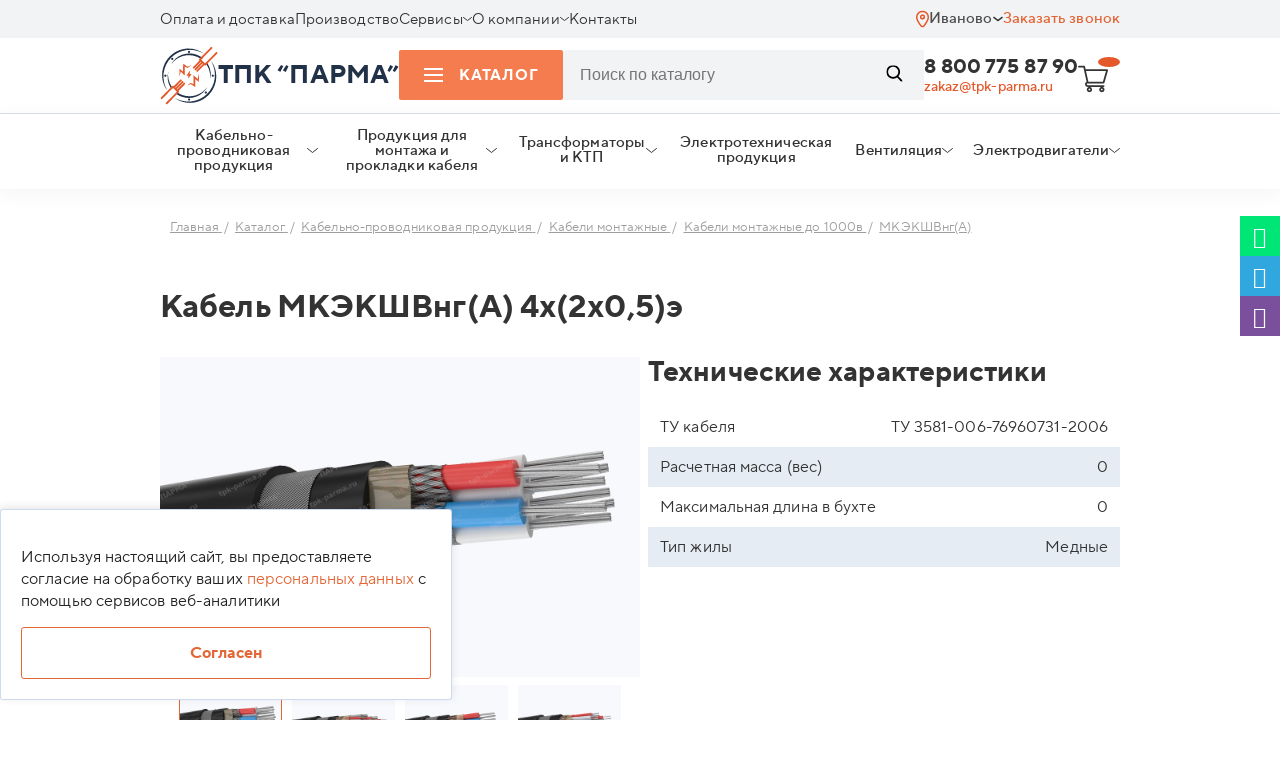

--- FILE ---
content_type: image/svg+xml
request_url: https://ivanovo.tpk-parma.ru/local/templates/cable/img/circle-check.svg
body_size: 694
content:
<svg width="15" height="15" viewBox="0 0 15 15" fill="none" xmlns="http://www.w3.org/2000/svg">
<path d="M7.5 0C3.36451 0 0 3.36451 0 7.5C0 11.6355 3.36451 15 7.5 15C11.6355 15 15 11.6355 15 7.5C14.9997 3.36451 11.6355 0 7.5 0ZM7.5 13.7912C4.031 13.7912 1.20884 10.969 1.20884 7.49973C1.20884 4.03074 4.031 1.20857 7.5 1.20857C10.969 1.20857 13.7912 4.031 13.7912 7.5C13.7912 10.969 10.969 13.7912 7.5 13.7912Z" fill="#74C74D"/>
<path d="M9.89076 5.10844L6.38999 8.60948L5.10898 7.32847C4.87308 7.0923 4.49042 7.0923 4.25452 7.32847C4.01835 7.56437 4.01835 7.94703 4.25452 8.18293L5.9629 9.8913C6.08084 10.0093 6.23569 10.0685 6.39026 10.0685C6.54483 10.0685 6.6994 10.0095 6.81735 9.8913L10.7455 5.96317C10.9814 5.727 10.9814 5.34461 10.7455 5.10844C10.5093 4.87254 10.1269 4.87254 9.89076 5.10844Z" fill="#74C74D"/>
</svg>


--- FILE ---
content_type: image/svg+xml
request_url: https://ivanovo.tpk-parma.ru/local/templates/cable/img/search-icon.svg
body_size: 972
content:
<svg width="17.000000" height="17.000000" viewBox="0 0 17 17" fill="none" xmlns="http://www.w3.org/2000/svg" xmlns:xlink="http://www.w3.org/1999/xlink">
	<desc>
			Created with Pixso.
	</desc>
	<defs>
		<clipPath id="clip1_157">
			<rect id="search 1" rx="0.000000" width="16.000000" height="16.000000" transform="translate(0.500000 0.500000)" fill="white" fill-opacity="0"/>
		</clipPath>
	</defs>
	<rect id="search 1" rx="0.000000" width="16.000000" height="16.000000" transform="translate(0.500000 0.500000)" fill="#FFFFFF" fill-opacity="0"/>
	<g clip-path="url(#clip1_157)">
		<path id="Vector" d="M16.45 15.48L12.41 11.27C13.45 10.03 14.02 8.48 14.02 6.86C14.02 3.07 10.94 0 7.15 0C3.37 0 0.29 3.07 0.29 6.86C0.29 10.64 3.37 13.72 7.15 13.72C8.57 13.72 9.93 13.29 11.09 12.48L15.16 16.72C15.33 16.9 15.56 17 15.81 17C16.04 17 16.26 16.91 16.43 16.75C16.78 16.4 16.79 15.84 16.45 15.48ZM7.15 1.79C9.95 1.79 12.23 4.06 12.23 6.86C12.23 9.66 9.95 11.93 7.15 11.93C4.36 11.93 2.08 9.66 2.08 6.86C2.08 4.06 4.36 1.79 7.15 1.79Z" fill="#000000" fill-opacity="1.000000" fill-rule="nonzero"/>
	</g>
</svg>


--- FILE ---
content_type: image/svg+xml
request_url: https://ivanovo.tpk-parma.ru/local/templates/cable/img/risk-1.svg
body_size: 1428
content:
<svg width="40" height="40" viewBox="0 0 40 40" fill="none" xmlns="http://www.w3.org/2000/svg">
<path d="M38.4371 40C38.8353 40 39.2274 39.8478 39.525 39.5593C39.9816 39.1166 40.1244 38.4414 39.886 37.8519L36.3383 29.0759C38.7373 25.9573 40 22.2988 40 18.4375C40 13.4863 37.902 8.8393 34.0922 5.35242C30.321 1.90086 25.3162 0 20 0C14.6838 0 9.67898 1.90086 5.90781 5.35242C2.09805 8.8393 0 13.4863 0 18.4375C0 21.9881 1.09687 25.4357 3.17203 28.4074C3.66617 29.115 4.64016 29.288 5.34773 28.7939C6.05531 28.2998 6.22828 27.3258 5.73422 26.6182C4.02719 24.1738 3.125 21.3449 3.125 18.4375C3.125 9.99414 10.6951 3.125 20 3.125C29.3049 3.125 36.875 9.99414 36.875 18.4375C36.875 21.858 35.658 25.0938 33.3558 27.7948C32.9781 28.2378 32.878 28.8542 33.0963 29.394L35.5468 35.4556L28.4105 32.3098C28.0149 32.1355 27.5647 32.1327 27.167 32.3024C24.9155 33.263 22.5042 33.75 20 33.75C17.1178 33.75 14.2735 33.0791 11.7745 31.81C11.005 31.4194 10.0646 31.7262 9.67383 32.4955C9.28313 33.265 9.59 34.2055 10.3594 34.5962C13.2947 36.087 16.6284 36.875 20 36.875C22.6938 36.875 25.2996 36.3913 27.7559 35.4365L37.8072 39.8673C38.0098 39.9566 38.2244 40 38.4371 40ZM18.4375 25.3906V16.9531C18.4375 16.0902 19.137 15.3906 20 15.3906C20.863 15.3906 21.5625 16.0902 21.5625 16.9531V25.3906C21.5625 26.2536 20.863 26.9531 20 26.9531C19.137 26.9531 18.4375 26.2536 18.4375 25.3906ZM20 10C20.863 10 21.5625 10.6995 21.5625 11.5625C21.5625 12.4255 20.863 13.125 20 13.125C19.137 13.125 18.4375 12.4255 18.4375 11.5625C18.4375 10.6995 19.137 10 20 10Z" fill="#E36637"/>
</svg>


--- FILE ---
content_type: image/svg+xml
request_url: https://ivanovo.tpk-parma.ru/local/templates/cable/img/logo-parma-desktop.svg
body_size: 10785
content:
<svg width="67" height="68" viewBox="0 0 67 68" fill="none" xmlns="http://www.w3.org/2000/svg">
<path d="M50.766 8.92739C44.7327 5.33438 37.6561 3.84083 30.8755 4.65102C24.1021 5.44006 17.6739 8.53284 12.9092 13.3446C8.07405 18.0789 4.96572 24.511 4.1763 31.2813C3.35869 38.0586 4.85999 45.1248 8.42647 51.1694C4.11286 45.618 1.97721 38.2982 2.53403 31.1263C2.78072 27.5333 3.7252 23.9897 5.21946 20.6996C6.73486 17.4166 8.86347 14.4084 11.422 11.851C14.0018 9.30784 17.0043 7.19428 20.2959 5.68663C23.5876 4.20014 27.1329 3.25609 30.7276 3.01657C37.8958 2.46001 45.219 4.59466 50.766 8.92739Z" fill="#213147"/>
<path d="M58.9067 17.0785C63.2203 22.637 65.356 29.9497 64.7991 37.1216C64.5524 40.7146 63.608 44.2583 62.1137 47.5483C60.5983 50.8384 58.4697 53.8396 55.9182 56.404C53.3455 58.9472 50.3359 61.0607 47.0443 62.5684C43.7457 64.0548 40.2003 64.9989 36.6127 65.2384C29.4374 65.788 22.1142 63.6533 16.5741 59.3205C22.6146 62.9065 29.6841 64.4 36.4646 63.5969C43.2382 62.8079 49.6662 59.7151 54.431 54.9103C59.2732 50.1761 62.3745 43.737 63.1709 36.9666C63.9745 30.1893 62.4732 23.1231 58.9067 17.0785Z" fill="#213147"/>
<path d="M14.0999 47.513C14.3043 47.8089 14.5228 48.0907 14.7484 48.3725L13.4655 49.6687C13.247 49.38 13.0426 49.0911 12.8453 48.7882C12.6409 48.4922 12.4435 48.1893 12.2603 47.8794C12.0348 47.506 11.8163 47.1255 11.6118 46.738C8.82067 41.6022 7.99601 35.4589 9.4127 29.9497C8.87001 35.5998 10.174 41.257 13.0356 45.9208C13.1836 46.1604 13.3316 46.3928 13.4867 46.6253C13.6841 46.9282 13.8885 47.2242 14.0999 47.513Z" fill="#213147"/>
<path d="M54.6283 46.9988C52.0486 52.0712 47.3826 56.1433 41.8919 58.1652C39.1571 59.2079 36.2109 59.701 33.2647 59.7081C30.3185 59.694 27.3723 59.1374 24.6163 58.1018C22.8119 57.4114 21.085 56.5167 19.4781 55.4318C19.182 55.2345 18.886 55.0302 18.597 54.8118C18.3151 54.6074 18.0331 54.3891 17.7582 54.1566L19.182 52.7124C19.464 52.9308 19.753 53.135 20.042 53.3394C20.338 53.5436 20.6411 53.7409 20.9441 53.9382C22.3326 54.8118 23.8198 55.5515 25.3634 56.1222C30.4172 58.0877 36.1334 58.2356 41.3563 56.6012C46.5932 54.9808 51.2944 51.5922 54.6283 46.9988Z" fill="#213147"/>
<path d="M48.4395 13.2245C48.7284 13.4288 49.0174 13.6402 49.2923 13.8656L47.8616 15.3169C47.5726 15.1055 47.2836 14.8942 46.9805 14.704C46.6845 14.4926 46.3884 14.3024 46.0783 14.1192C44.7743 13.3231 43.3999 12.6539 41.9691 12.1185C36.9084 10.1529 31.1921 10.012 25.9693 11.6394C20.7323 13.2597 16.031 16.6484 12.6972 21.2488C15.2768 16.1764 19.9429 12.1043 25.4336 10.0824C28.1754 9.03973 31.1146 8.5466 34.0608 8.53955C37.0071 8.5466 39.9533 9.11727 42.7092 10.1458C44.4078 10.794 46.036 11.6253 47.5584 12.6186C47.8545 12.8089 48.1506 13.0131 48.4395 13.2245Z" fill="#213147"/>
<path d="M57.9131 38.2911C58.4558 32.641 57.1448 26.9908 54.2902 22.32C54.0788 21.9818 53.8673 21.6436 53.6347 21.3125C53.4373 21.0166 53.2329 20.7208 53.0074 20.439C52.803 20.1501 52.5845 19.8754 52.3589 19.6005L53.6488 18.2902C53.8744 18.572 54.0788 18.8538 54.2761 19.1497C54.4875 19.4455 54.6919 19.7415 54.8752 20.0514C55.1783 20.5235 55.4602 21.0095 55.721 21.5028C58.5122 26.6386 59.3369 32.7818 57.9131 38.2911Z" fill="#213147"/>
<path d="M6.16373 35.4028C6.8722 35.4028 7.44653 34.8287 7.44653 34.1206C7.44653 33.4124 6.8722 32.8384 6.16373 32.8384C5.45525 32.8384 4.88092 33.4124 4.88092 34.1206C4.88092 34.8287 5.45525 35.4028 6.16373 35.4028Z" fill="#213147"/>
<path d="M60.8939 35.4028C61.6024 35.4028 62.1767 34.8287 62.1767 34.1206C62.1767 33.4124 61.6024 32.8384 60.8939 32.8384C60.1854 32.8384 59.6111 33.4124 59.6111 34.1206C59.6111 34.8287 60.1854 35.4028 60.8939 35.4028Z" fill="#213147"/>
<path d="M33.5246 8.05353C34.233 8.05353 34.8074 7.47948 34.8074 6.77133C34.8074 6.0632 34.233 5.48914 33.5246 5.48914C32.8161 5.48914 32.2418 6.0632 32.2418 6.77133C32.2418 7.47948 32.8161 8.05353 33.5246 8.05353Z" fill="#213147"/>
<path d="M33.5246 62.7581C34.233 62.7581 34.8074 62.1841 34.8074 61.4759C34.8074 60.7678 34.233 60.1937 33.5246 60.1937C32.8161 60.1937 32.2418 60.7678 32.2418 61.4759C32.2418 62.1841 32.8161 62.7581 33.5246 62.7581Z" fill="#213147"/>
<path d="M14.1782 16.0638C14.8867 16.0638 15.461 15.4898 15.461 14.7816C15.461 14.0735 14.8867 13.4994 14.1782 13.4994C13.4697 13.4994 12.8954 14.0735 12.8954 14.7816C12.8954 15.4898 13.4697 16.0638 14.1782 16.0638Z" fill="#213147"/>
<path d="M52.8804 54.7481C53.5889 54.7481 54.1632 54.1741 54.1632 53.4659C54.1632 52.7578 53.5889 52.1837 52.8804 52.1837C52.1719 52.1837 51.5976 52.7578 51.5976 53.4659C51.5976 54.1741 52.1719 54.7481 52.8804 54.7481Z" fill="#213147"/>
<path d="M20.9447 52.4228L20.0425 53.3387L18.5976 54.8112L7.13695 66.4496L6.38277 65.7098L17.7588 54.156L19.1826 52.7117L19.4505 52.437L15.0241 48.0902L14.7492 48.372L13.4664 49.6682L1.95639 61.363L1.20221 60.6233L12.8461 48.7876L14.1007 47.5125L15.0099 46.5896L15.2496 46.8291L16.758 48.3086L17.2232 48.7665L17.9774 49.5062L18.7315 50.2529L19.1967 50.7109L19.9509 51.4506L20.7051 52.1904L20.9447 52.4228Z" fill="white"/>
<path d="M22.0014 52.4159C22.0014 52.6977 21.8957 52.9655 21.6983 53.1697L20.9442 53.9376L19.4782 55.4312L7.8906 67.1964L7.13642 66.4496L6.38224 65.7099L17.7583 54.1561L19.1821 52.7118L19.4499 52.437L15.0236 48.0902L14.7486 48.372L13.4659 49.6683L1.95587 61.3631L1.20168 60.6234L0.44751 59.8766L12.2606 47.8789L13.487 46.6249L14.2553 45.8499C14.4526 45.6526 14.7205 45.54 15.0024 45.5329C15.2985 45.5258 15.5521 45.6457 15.7495 45.8429L15.9892 46.0754L17.4975 47.5549L17.9627 48.0128L18.7169 48.7525L19.4711 49.4992L19.9363 49.9572L21.4447 51.4366L21.6843 51.6691C21.8816 51.8664 21.9944 52.1341 22.0014 52.4159Z" fill="#E45829"/>
<path d="M23.879 38.0535L15.2448 46.8277L16.7523 48.3096L25.3865 39.5355L23.879 38.0535Z" fill="#E45829"/>
<path d="M25.8559 39.9957L17.2216 48.7698L18.7291 50.2519L27.3633 41.4777L25.8559 39.9957Z" fill="#E45829"/>
<path d="M27.827 41.933L19.1927 50.7072L20.7002 52.1891L29.3344 43.415L27.827 41.933Z" fill="#E45829"/>
<path d="M65.8145 7.4334L54.2763 19.1493L53.0076 20.4386L52.0067 21.4601L51.7671 21.2276L51.0129 20.4809L50.2587 19.7411L49.7936 19.2832L48.2852 17.8037L47.8199 17.3458L46.3116 15.8663L46.072 15.6268L46.9812 14.7039L48.4403 13.2245L59.8798 1.6001L60.634 2.33983L49.2931 13.8655L47.8623 15.3168L47.5733 15.6127L51.9926 19.9665L52.3592 19.6002L53.649 18.2899L65.0603 6.69367L65.8145 7.4334Z" fill="white"/>
<path d="M66.5678 8.17347L54.8745 20.0515L53.6341 21.3125L52.7601 22.2002C52.5627 22.4044 52.2949 22.5172 52.0129 22.5172H52.0059C51.731 22.5172 51.4631 22.4115 51.2657 22.2143L51.0261 21.9818L50.2719 21.235L49.5178 20.4952L49.0526 20.0373L47.5442 18.5578L47.0791 18.0999L45.5707 16.6205L45.3311 16.381C45.1337 16.1837 45.021 15.916 45.0139 15.6413C45.0139 15.3595 45.1267 15.0846 45.324 14.8874L46.0781 14.1195L47.5583 12.6189L59.1248 0.860718L60.6331 2.34018L49.2922 13.8658L47.8615 15.3172L47.5725 15.6131L51.9918 19.9669L52.3583 19.6005L53.6482 18.2902L65.0594 6.69402L65.8136 7.43375L66.5678 8.17347Z" fill="#E45829"/>
<path d="M50.2565 19.7448L41.6223 28.519L43.1298 30.0009L51.764 21.2268L50.2565 19.7448Z" fill="#E45829"/>
<path d="M48.2846 17.8069L39.6503 26.581L41.1577 28.063L49.7919 19.2888L48.2846 17.8069Z" fill="#E45829"/>
<path d="M46.3125 15.8699L37.6782 24.6441L39.1857 26.126L47.8199 17.3519L46.3125 15.8699Z" fill="#E45829"/>
<path d="M22.4307 35.5015C22.3955 34.8463 22.3884 34.1911 22.3813 33.543C22.3672 32.8878 22.3884 32.2397 22.3955 31.5915C22.4025 30.9434 22.4377 30.2953 22.4518 29.6401C22.4659 28.992 22.5082 28.3437 22.5434 27.6956L22.628 26.2303L23.8544 27.1954C24.6156 27.7943 25.3698 28.3931 26.11 29.0201C26.85 29.6401 27.6042 30.2459 28.3231 30.887L26.6245 31.6479L26.5963 29.2315C26.5821 28.4283 26.5963 27.6181 26.5963 26.815C26.6104 25.2017 26.6738 23.5954 26.7302 21.9821L26.7936 20.3617L28.1046 21.2001C28.7953 21.6369 29.4579 22.1089 30.1416 22.5598C30.8253 23.0107 31.4878 23.4897 32.1503 23.9617L31.5512 23.9547C32.2984 23.5883 33.0737 23.2643 33.835 22.9191C34.6032 22.595 35.3785 22.2639 36.1679 21.9751C35.5195 22.5105 34.8499 23.0178 34.1803 23.518C33.5037 24.004 32.834 24.5113 32.1433 24.9762L31.8967 25.1454L31.5442 24.9762C30.8112 24.6169 30.0711 24.2647 29.3452 23.8843C28.6191 23.5038 27.8861 23.1445 27.1742 22.7571L28.5486 21.9751C28.6121 23.5883 28.6685 25.1946 28.6826 26.8079C28.6826 27.6111 28.7037 28.4213 28.6826 29.2244L28.6544 31.6409L28.6402 33.9024L26.9627 32.4018C26.2438 31.7606 25.5601 31.0702 24.8624 30.4079C24.1576 29.7457 23.4809 29.0623 22.7972 28.3719L24.1082 27.8717C23.9954 28.5129 23.8827 29.1469 23.7487 29.788C23.6148 30.4221 23.502 31.0631 23.354 31.6972C23.206 32.3313 23.0792 32.9723 22.917 33.5994C22.776 34.2405 22.6139 34.8745 22.4307 35.5015Z" fill="#E45829"/>
<path d="M44.9015 31.9225C44.9367 32.5777 44.9438 33.2329 44.9508 33.881C44.9649 34.5362 44.9438 35.1843 44.9367 35.8325C44.9297 36.4806 44.8944 37.1287 44.8803 37.7839C44.8662 38.4321 44.824 39.0802 44.7886 39.7284L44.7041 41.1937L43.4777 40.2286C42.7164 39.6297 41.9623 39.0309 41.2222 38.4039C40.4821 37.7839 39.728 37.1781 39.009 36.5369L40.7077 35.7761L40.7288 38.1996C40.7429 39.0027 40.7288 39.8129 40.7288 40.6161C40.7147 42.2293 40.6513 43.8356 40.5949 45.4489L40.5315 47.0693L39.2204 46.2309C38.5297 45.7941 37.8672 45.3221 37.1835 44.8713C36.4998 44.4204 35.8373 43.9413 35.1747 43.4693L35.7738 43.4763C35.0267 43.8427 34.2514 44.1667 33.4901 44.5119C32.7219 44.836 31.9465 45.1671 31.1571 45.456C31.8056 44.9206 32.4752 44.4133 33.1447 43.9131C33.8214 43.427 34.491 42.9198 35.1817 42.4548L35.4285 42.2857L35.7808 42.4548C36.5139 42.8141 37.2539 43.1663 37.98 43.5468C38.7059 43.9272 39.439 44.2865 40.1509 44.674L38.7764 45.456C38.713 43.8427 38.6566 42.2364 38.6425 40.623C38.6425 39.8199 38.6213 39.0098 38.6425 38.2067L38.6707 35.7902L38.6989 33.5287L40.3764 35.0293C41.0954 35.6704 41.7791 36.3609 42.4768 37.0231C43.1817 37.6853 43.8583 38.3687 44.542 39.0591L43.2309 39.5593C43.3438 38.9182 43.4566 38.2841 43.5904 37.6431C43.7243 37.009 43.8372 36.3679 43.9852 35.7338C44.1332 35.0998 44.2601 34.4587 44.4222 33.8317C44.5561 33.1835 44.7112 32.5565 44.9015 31.9225Z" fill="#E45829"/>
<path d="M34.8156 28.4279C34.7944 28.9069 34.7169 29.3648 34.6323 29.8087C34.5477 30.2596 34.435 30.6893 34.3081 31.1191C34.0543 31.9715 33.7372 32.7958 33.3706 33.5919L32.4402 32.0842C33.1522 32.0561 33.8711 32.0631 34.5829 32.1125L36.3098 32.2322L35.4781 33.5919C35.0693 34.2541 34.6253 34.8953 34.1248 35.5152C33.8781 35.8252 33.6102 36.121 33.3284 36.4099C33.0535 36.7058 32.7504 36.9806 32.4191 37.2483C32.4473 36.8256 32.5037 36.417 32.5953 36.0224C32.6729 35.6279 32.7715 35.2404 32.8843 34.86C33.1028 34.0991 33.3847 33.3664 33.6948 32.6549L34.59 34.1344C33.8781 34.1837 33.1592 34.1907 32.4473 34.1626L30.7134 34.0991L31.5169 32.6478C31.9398 31.88 32.4191 31.1403 32.9548 30.4217C33.2226 30.0694 33.5045 29.7171 33.8218 29.386C34.1178 29.0549 34.442 28.7309 34.8156 28.4279Z" fill="#E45829"/>
</svg>


--- FILE ---
content_type: image/svg+xml
request_url: https://ivanovo.tpk-parma.ru/local/templates/cable/img/footer-email.svg
body_size: 1312
content:
<svg width="26" height="26" viewBox="0 0 26 26" fill="none" xmlns="http://www.w3.org/2000/svg">
<path d="M21.3333 5.5H4.66668C3.74746 5.5 3 6.24746 3 7.16668V18.8334C3 19.7525 3.74746 20.5 4.66668 20.5H21.3334C22.2525 20.5 23 19.7525 23 18.8333V7.16668C23 6.24746 22.2525 5.5 21.3333 5.5ZM4.66668 6.33332H21.3334C21.3948 6.33332 21.4489 6.3557 21.5065 6.36836C20.0636 7.68895 15.279 12.066 13.6047 13.5745C13.4737 13.6925 13.2625 13.8333 13 13.8333C12.7376 13.8333 12.5264 13.6925 12.395 13.5741C10.7208 12.0658 5.93598 7.68855 4.49328 6.36844C4.55102 6.35578 4.60523 6.33332 4.66668 6.33332ZM3.83332 18.8333V7.16668C3.83332 7.08504 3.85793 7.01098 3.87996 6.93637C4.98434 7.94715 8.32277 11.0012 10.4875 12.9697C8.3298 14.8231 4.99051 17.989 3.87734 19.0505C3.8577 18.9796 3.83332 18.9104 3.83332 18.8333ZM21.3333 19.6667H4.66668C4.60012 19.6667 4.54094 19.6435 4.47879 19.6286C5.62906 18.5321 8.98961 15.3479 11.1093 13.5345C11.3857 13.7852 11.6381 14.0138 11.8371 14.193C12.1805 14.5031 12.5825 14.6667 13 14.6667C13.4175 14.6667 13.8195 14.5031 14.1625 14.1934C14.3616 14.0141 14.6142 13.7853 14.8907 13.5345C17.0105 15.3477 20.3706 18.5316 21.5212 19.6286C21.4591 19.6435 21.4 19.6667 21.3333 19.6667ZM22.1667 18.8333C22.1667 18.9103 22.1423 18.9796 22.1227 19.0505C21.0091 17.9885 17.6702 14.8229 15.5126 12.9697C17.6773 11.0013 21.0153 7.94746 22.12 6.93629C22.1421 7.0109 22.1667 7.085 22.1667 7.16664V18.8333Z" fill="#E36637"/>
</svg>


--- FILE ---
content_type: image/svg+xml
request_url: https://ivanovo.tpk-parma.ru/local/templates/cable/img/Location.svg
body_size: 1008
content:
<svg width="13" height="18" viewBox="0 0 13 18" fill="none" xmlns="http://www.w3.org/2000/svg">
<g clip-path="url(#clip0_1_112)">
<path d="M7.99486 15.8847C7.82225 16.1117 7.59703 16.2963 7.33735 16.4234C7.07767 16.5506 6.7908 16.6168 6.49986 16.6168C6.20891 16.6168 5.92204 16.5506 5.66236 16.4234C5.40269 16.2963 5.17747 16.1117 5.00486 15.8847C0.362 9.85474 0.761285 6.94774 0.761285 6.94774C0.761285 5.47261 1.36588 4.05789 2.44207 3.01481C3.51826 1.97174 4.97789 1.38574 6.49986 1.38574C8.02182 1.38574 9.48145 1.97174 10.5576 3.01481C11.6338 4.05789 12.2384 5.47261 12.2384 6.94774C12.2384 6.94774 12.6099 9.89974 7.99486 15.8847Z" stroke="#E45829" stroke-width="1.5" stroke-linecap="round" stroke-linejoin="round"/>
<path d="M6.49996 8.73867C7.52564 8.73867 8.35711 7.93278 8.35711 6.93867C8.35711 5.94456 7.52564 5.13867 6.49996 5.13867C5.47429 5.13867 4.64282 5.94456 4.64282 6.93867C4.64282 7.93278 5.47429 8.73867 6.49996 8.73867Z" stroke="#E45829" stroke-width="1.5" stroke-linecap="round" stroke-linejoin="round"/>
</g>
<defs>
<clipPath id="clip0_1_112">
<rect width="13" height="18" fill="white"/>
</clipPath>
</defs>
</svg>
